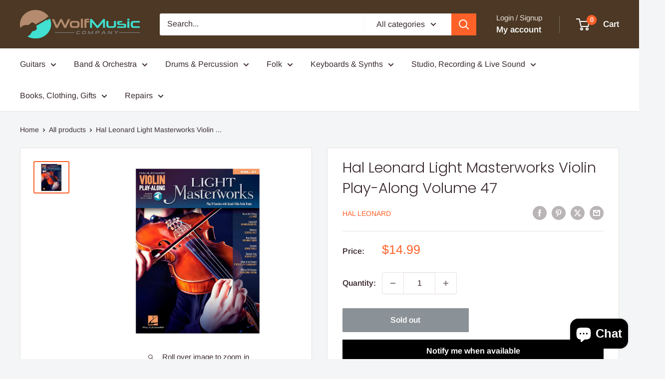

--- FILE ---
content_type: text/javascript; charset=utf-8
request_url: https://www.wolfmusiccompany.com/products/hal-leonard-light-masterworks-violin-play-along-volume-47.js
body_size: 462
content:
{"id":7301234000035,"title":"Hal Leonard Light Masterworks Violin Play-Along Volume 47","handle":"hal-leonard-light-masterworks-violin-play-along-volume-47","description":"\u003cp\u003eThe Violin Play-Along series will help you play your favorite songs quickly and easily. Just follow the music, listen to the demonstration tracks to hear how the violin should sound, and then play along using the separate backing tracks. The purchase price includes online access to audio for download or streaming.\u003cbr\u003e\u003cbr\u003eThis volume features eight songs: Air on the G String (Bach) • Canon in D (Pachelbel) • Habanera (Bizet) • Hora Staccato (Dinicu) • Serenata (Toselli) • Toreador Song (Bizet) • Waltz of the Flowers (Tchaikovsky) • William Tell Overture (Rossini).\u003c\/p\u003e\n\u003cul\u003e\n\u003cli\u003eAir (Air On The G String)\u003c\/li\u003e\n\u003cli\u003eCanon In D\u003c\/li\u003e\n\u003cli\u003eHabanera\u003c\/li\u003e\n\u003cli\u003eHora Staccato\u003c\/li\u003e\n\u003cli\u003eSerenata\u003c\/li\u003e\n\u003cli\u003eToreador Song\u003c\/li\u003e\n\u003cli\u003eWaltz Of The Flowers\u003c\/li\u003e\n\u003cli\u003eWilliam Tell Overture\u003c\/li\u003e\n\u003c\/ul\u003e","published_at":"2021-09-29T19:52:02-05:00","created_at":"2021-09-29T19:52:03-05:00","vendor":"Hal Leonard","type":"Books","tags":["books","violin"],"price":1499,"price_min":1499,"price_max":1499,"available":false,"price_varies":false,"compare_at_price":1499,"compare_at_price_min":1499,"compare_at_price_max":1499,"compare_at_price_varies":false,"variants":[{"id":41586823364771,"title":"Default Title","option1":"Default Title","option2":null,"option3":null,"sku":"HL00124149","requires_shipping":true,"taxable":true,"featured_image":null,"available":false,"name":"Hal Leonard Light Masterworks Violin Play-Along Volume 47","public_title":null,"options":["Default Title"],"price":1499,"weight":0,"compare_at_price":1499,"inventory_management":"shopify","barcode":"884088963989","requires_selling_plan":false,"selling_plan_allocations":[]}],"images":["\/\/cdn.shopify.com\/s\/files\/1\/0443\/6865\/8595\/products\/b3cce27c48427fed6ca0daa4e542d8a5.png?v=1632963126"],"featured_image":"\/\/cdn.shopify.com\/s\/files\/1\/0443\/6865\/8595\/products\/b3cce27c48427fed6ca0daa4e542d8a5.png?v=1632963126","options":[{"name":"Title","position":1,"values":["Default Title"]}],"url":"\/products\/hal-leonard-light-masterworks-violin-play-along-volume-47","media":[{"alt":null,"id":24735996477603,"position":1,"preview_image":{"aspect_ratio":1.126,"height":1218,"width":1371,"src":"https:\/\/cdn.shopify.com\/s\/files\/1\/0443\/6865\/8595\/products\/b3cce27c48427fed6ca0daa4e542d8a5.png?v=1632963126"},"aspect_ratio":1.126,"height":1218,"media_type":"image","src":"https:\/\/cdn.shopify.com\/s\/files\/1\/0443\/6865\/8595\/products\/b3cce27c48427fed6ca0daa4e542d8a5.png?v=1632963126","width":1371}],"requires_selling_plan":false,"selling_plan_groups":[]}